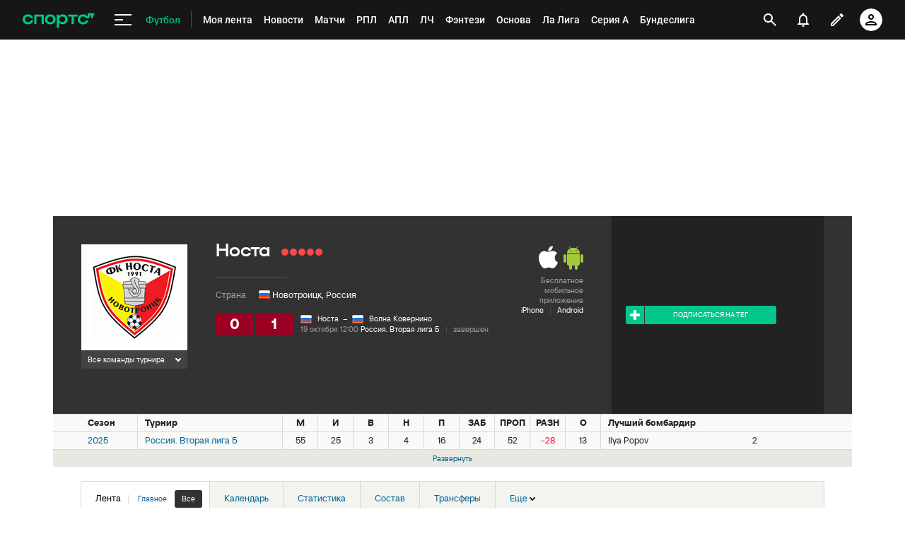

--- FILE ---
content_type: text/html; charset=UTF-8
request_url: https://www.sports.ru/stat/gadget/41.html?sport_id=208&is_full=0&exact=1&season_id=undefined
body_size: 2883
content:
<script type="text/javascript">
	    	        	    	</script>
<div class="statistic-block">
<h3 class="titleH3 bordered mB10">Статистика</h3>
<div>
<div class="gray-title corners-3px">
<i class="sign s-minus"></i>Таблица
</div>
<div class="block-content">
<!-- stat  -->
<div class="stat">
<table class="stat-table table" cellpadding="0" cellspacing="0">
<colgroup>
<col width="34">
<col width="">
<col width="34">
<col width="34">
</colgroup>
<thead>
<tr>
<td>&nbsp;</td>
<td class="name-td alLeft">Команда</td>
<td class="bR0">М</td>
<td>О</td>
</tr>
</thead>
<tbody>
<tr>
<td class="color1">1</td>
<td class="name-td alLeft" data-tag_id="3298845"><div class="hide-field"><i class="fader"></i><i class="icon-flag icon-flag_1285 flag-s flag-1285" title="Россия"></i><a class="name" href="https://www.sports.ru/football/club/fakel/" title="Факел">Факел</a></div></td>
<td class="bR0">21</td>
<td>48</td>
</tr>
<tr>
<td class="color1">2</td>
<td class="name-td alLeft" data-tag_id="1694483"><div class="hide-field"><i class="fader"></i><i class="icon-flag icon-flag_1285 flag-s flag-1285" title="Россия"></i><a class="name" href="https://www.sports.ru/football/club/ural/" title="Урал">Урал</a></div></td>
<td class="bR0">21</td>
<td>41</td>
</tr>
<tr>
<td class="color2">3</td>
<td class="name-td alLeft" data-tag_id="161095470"><div class="hide-field"><i class="fader"></i><i class="icon-flag icon-flag_1285 flag-s flag-1285" title="Россия"></i><a class="name" href="https://www.sports.ru/football/club/rodina-moscow/" title="Родина">Родина</a></div></td>
<td class="bR0">21</td>
<td>36</td>
</tr>
<tr>
<td class="color2">4</td>
<td class="name-td alLeft" data-tag_id="5665543"><div class="hide-field"><i class="fader"></i><i class="icon-flag icon-flag_1285 flag-s flag-1285" title="Россия"></i><a class="name" href="https://www.sports.ru/football/club/spartak-kostroma/" title="Спартак Кострома">Спартак Кострома</a></div></td>
<td class="bR0">21</td>
<td>34</td>
</tr>
<tr>
<td >5</td>
<td class="name-td alLeft" data-tag_id="1694475"><div class="hide-field"><i class="fader"></i><i class="icon-flag icon-flag_1285 flag-s flag-1285" title="Россия"></i><a class="name" href="https://www.sports.ru/football/club/kamaz/" title="КАМАЗ">КАМАЗ</a></div></td>
<td class="bR0">21</td>
<td>32</td>
</tr>
<tr>
<td >6</td>
<td class="name-td alLeft" data-tag_id="7371853"><div class="hide-field"><i class="fader"></i><i class="icon-flag icon-flag_1285 flag-s flag-1285" title="Россия"></i><a class="name" href="https://www.sports.ru/football/club/fc-chelyabinsk/" title="Челябинск">Челябинск</a></div></td>
<td class="bR0">21</td>
<td>32</td>
</tr>
<tr>
<td >7</td>
<td class="name-td alLeft" data-tag_id="3060509"><div class="hide-field"><i class="fader"></i><i class="icon-flag icon-flag_1285 flag-s flag-1285" title="Россия"></i><a class="name" href="https://www.sports.ru/football/club/rotor/" title="Ротор">Ротор</a></div></td>
<td class="bR0">21</td>
<td>30</td>
</tr>
<tr>
<td >8</td>
<td class="name-td alLeft" data-tag_id="1694485"><div class="hide-field"><i class="fader"></i><i class="icon-flag icon-flag_1285 flag-s flag-1285" title="Россия"></i><a class="name" href="https://www.sports.ru/football/club/ska-energiya/" title="СКА Хабаровск">СКА Хабаровск</a></div></td>
<td class="bR0">21</td>
<td>29</td>
</tr>
<tr>
<td >9</td>
<td class="name-td alLeft" data-tag_id="6140232"><div class="hide-field"><i class="fader"></i><i class="icon-flag icon-flag_1285 flag-s flag-1285" title="Россия"></i><a class="name" href="https://www.sports.ru/football/club/fc-neftekhimik/" title="Нефтехимик">Нефтехимик</a></div></td>
<td class="bR0">21</td>
<td>28</td>
</tr>
<tr>
<td >10</td>
<td class="name-td alLeft" data-tag_id="3058467"><div class="hide-field"><i class="fader"></i><i class="icon-flag icon-flag_1285 flag-s flag-1285" title="Россия"></i><a class="name" href="https://www.sports.ru/football/club/arsenal-tula/" title="Арсенал Тула">Арсенал Тула</a></div></td>
<td class="bR0">21</td>
<td>28</td>
</tr>
<tr>
<td >11</td>
<td class="name-td alLeft" data-tag_id="1694473"><div class="hide-field"><i class="fader"></i><i class="icon-flag icon-flag_1285 flag-s flag-1285" title="Россия"></i><a class="name" href="https://www.sports.ru/football/club/shinnik/" title="Шинник">Шинник</a></div></td>
<td class="bR0">21</td>
<td>26</td>
</tr>
<tr>
<td >12</td>
<td class="name-td alLeft" data-tag_id="3338798"><div class="hide-field"><i class="fader"></i><i class="icon-flag icon-flag_1285 flag-s flag-1285" title="Россия"></i><a class="name" href="https://www.sports.ru/football/club/chernomorets/" title="Черноморец">Черноморец</a></div></td>
<td class="bR0">21</td>
<td>24</td>
</tr>
<tr>
<td >13</td>
<td class="name-td alLeft" data-tag_id="2808287"><div class="hide-field"><i class="fader"></i><i class="icon-flag icon-flag_1285 flag-s flag-1285" title="Россия"></i><a class="name" href="https://www.sports.ru/football/club/yenisey/" title="Енисей">Енисей</a></div></td>
<td class="bR0">21</td>
<td>23</td>
</tr>
<tr>
<td >14</td>
<td class="name-td alLeft" data-tag_id="3601808"><div class="hide-field"><i class="fader"></i><i class="icon-flag icon-flag_1285 flag-s flag-1285" title="Россия"></i><a class="name" href="https://www.sports.ru/football/club/volga-ulyanovsk/" title="Волга Ульяновск">Волга Ульяновск</a></div></td>
<td class="bR0">21</td>
<td>22</td>
</tr>
<tr>
<td >15</td>
<td class="name-td alLeft" data-tag_id="1685232"><div class="hide-field"><i class="fader"></i><i class="icon-flag icon-flag_1285 flag-s flag-1285" title="Россия"></i><a class="name" href="https://www.sports.ru/football/club/torpedo-moscow/" title="Торпедо">Торпедо</a></div></td>
<td class="bR0">21</td>
<td>21</td>
</tr>
<tr>
<td class="color4">16</td>
<td class="name-td alLeft" data-tag_id="7340736"><div class="hide-field"><i class="fader"></i><i class="icon-flag icon-flag_1285 flag-s flag-1285" title="Россия"></i><a class="name" href="https://www.sports.ru/football/club/ufa/" title="Уфа">Уфа</a></div></td>
<td class="bR0">21</td>
<td>20</td>
</tr>
<tr>
<td class="color4">17</td>
<td class="name-td alLeft" data-tag_id="3298842"><div class="hide-field"><i class="fader"></i><i class="icon-flag icon-flag_1285 flag-s flag-1285" title="Россия"></i><a class="name" href="https://www.sports.ru/football/club/sokol/" title="Сокол">Сокол</a></div></td>
<td class="bR0">21</td>
<td>16</td>
</tr>
<tr>
<td class="color4">18</td>
<td class="name-td alLeft" data-tag_id="161048908"><div class="hide-field"><i class="fader"></i><i class="icon-flag icon-flag_1285 flag-s flag-1285" title="Россия"></i><a class="name" href="https://www.sports.ru/football/club/chayka-peschanokopskoe/" title="Чайка">Чайка</a></div></td>
<td class="bR0">21</td>
<td>12</td>
</tr>
</tbody>
</table>
<div class="more"><a href="https://www.sports.ru/football/tournament/1liga/table/"><span>Полная таблица</span> <i class="arr-blk"></i></a></div>
</div>
<!--  stat -->
<!-- stat  -->
<script type="text/javascript">
</script>
<div class="tabs-container js-active" data-control="Common.Tabs">
<div class="tabs mB10"><a href="#" class="tab active" id="bomblink">Бомбардиры</a><a href="#" class="tab" id="asstlink">Ассистенты</a><a href="#" class="tab" id="viollink">ЖК</a>
</div>
<div>
<ul>
<li class="panel active-panel">
<div class="stat">
<table class="stat-table table" cellpadding="0" cellspacing="0">
<colgroup>
<col width="">
<col width="34">
</colgroup>
<thead>
<tr>
<td class="name-td alLeft">Игрок</td>
<td>Г</td>
</tr>
</thead>
<tbody>
<tr>
<td class="name-td alLeft">
<i class="icon-flag icon-flag_1285 flag-s flag-1285" title="Россия"></i>
<div class="name">
<a href="https://www.sports.ru/football/person/david-hubaev/" title="Давид Хубаев">Давид Хубаев</a>
<span class="descr">КАМАЗ</span>
</div>
</td>
<td>2</td>
</tr>
<tr>
<td class="name-td alLeft">
<i class="icon-flag icon-flag_1285 flag-s flag-1285" title="Россия"></i>
<div class="name">
<a href="https://www.sports.ru/football/person/daniil-kornyushin/" title="Даниил Корнюшин">Даниил Корнюшин</a>
<span class="descr">Шинник</span>
</div>
</td>
<td>2</td>
</tr>
<tr>
<td class="name-td alLeft">
<i class="icon-flag icon-flag_1285 flag-s flag-1285" title="Россия"></i>
<div class="name">
<a href="https://www.sports.ru/tags/161148389/" title="Никита Бозов">Никита Бозов</a>
<span class="descr">Шинник</span>
</div>
</td>
<td>1</td>
</tr>
<tr>
<td class="name-td alLeft">
<i class="icon-flag icon-flag_1285 flag-s flag-1285" title="Россия"></i>
<div class="name">
<a href="https://www.sports.ru/football/person/timofey-kalistratov/" title="Тимофей Калистратов">Тимофей Калистратов</a>
<span class="descr">КАМАЗ</span>
</div>
</td>
<td>1</td>
</tr>
<tr>
<td class="name-td alLeft">
<i class="icon-flag icon-flag_1285 flag-s flag-1285" title="Россия"></i>
<div class="name">
<a href="https://www.sports.ru/football/person/ruslan-kul/" title="Руслан Куль">Руслан Куль</a>
<span class="descr">Шинник</span>
</div>
</td>
<td>1</td>
</tr>
</tbody>
</table>
<div class="more"><a href="https://www.sports.ru/football/tournament/1liga/bombardiers/"><span>Полная статистика</span> <i class="arr-blk"></i></a></div>
</div>
</li>
<li class="panel">
<div class="stat">
<table class="stat-table table" cellpadding="0" cellspacing="0">
<colgroup>
<col width="">
<col width="34">
</colgroup>
<thead>
<tr>
<td class="name-td alLeft">Игрок</td>
<td>П</td>
</tr>
</thead>
<tbody>
<tr>
<td class="name-td alLeft">
<i class="icon-flag icon-flag_1285 flag-s flag-1285" title="Россия"></i>&nbsp;<i class="icon-flag icon-flag_1315 flag-s flag-1315" title="Азербайджан"></i>
<div class="name">
<a href="https://www.sports.ru/football/person/david-karaev/" title="Давид Караев">Давид Караев</a>
<span class="descr">КАМАЗ</span>
</div>
</td>
<td>2</td>
</tr>
<tr>
<td class="name-td alLeft">
<i class="icon-flag icon-flag_1285 flag-s flag-1285" title="Россия"></i>
<div class="name">
<a href="https://www.sports.ru/football/person/ruslan-ayukin/" title="Руслан Аюкин">Руслан Аюкин</a>
<span class="descr">КАМАЗ</span>
</div>
</td>
<td>1</td>
</tr>
<tr>
<td class="name-td alLeft">
<i class="icon-flag icon-flag_1285 flag-s flag-1285" title="Россия"></i>
<div class="name">
<a href="https://www.sports.ru/football/person/ravil-netfullin/" title="Равиль Нетфуллин">Равиль Нетфуллин</a>
<span class="descr">Факел</span>
</div>
</td>
<td>1</td>
</tr>
<tr>
<td class="name-td alLeft">
<i class="icon-flag icon-flag_1285 flag-s flag-1285" title="Россия"></i>
<div class="name">
<a href="https://www.sports.ru/football/person/yan-gudkov/" title="Ян Гудков">Ян Гудков</a>
<span class="descr">Челябинск</span>
</div>
</td>
<td>1</td>
</tr>
<tr>
<td class="name-td alLeft">
<i class="icon-flag icon-flag_1285 flag-s flag-1285" title="Россия"></i>
<div class="name">
<a href="https://www.sports.ru/tags/161161236/" title="Булат Гатин">Булат Гатин</a>
<span class="descr">Челябинск</span>
</div>
</td>
<td>1</td>
</tr>
</tbody>
</table>
<div class="more"><a href="https://www.sports.ru/football/tournament/1liga/bombardiers/?s=goal_passes"><span>Полная статистика</span> <i class="arr-blk"></i></a></div>
</div>
</li>
<li class="panel">
<div class="stat">
<table class="stat-table table" cellpadding="0" cellspacing="0">
<colgroup>
<col width="">
<col width="34">
</colgroup>
<thead>
<tr>
<td class="name-td alLeft">Игрок</td>
<td>ЖК</td>
</tr>
</thead>
<tbody>
<tr>
<td class="name-td alLeft">									
<i class="icon-flag icon-flag_1285 flag-s flag-1285" title="Россия"></i>
<div class="name">
<a href="https://www.sports.ru/football/person/timur-kraykov/" title="Тимур Крайков">Тимур Крайков</a>
<span class="descr">Сокол</span>
</div>
</td>
<td>2</td>
</tr>
<tr>
<td class="name-td alLeft">									
<i class="icon-flag icon-flag_1285 flag-s flag-1285" title="Россия"></i>
<div class="name">
<a href="https://www.sports.ru/football/person/vladimir-shaykhutdinov/" title="Владимир Шайхутдинов">Владимир Шайхутдинов</a>
<span class="descr">Волга Ульяновск</span>
</div>
</td>
<td>1</td>
</tr>
<tr>
<td class="name-td alLeft">									
<i class="icon-flag icon-flag_1285 flag-s flag-1285" title="Россия"></i>
<div class="name">
<a href="https://www.sports.ru/football/person/mikhail-shtepa/" title="Михаил Штепа">Михаил Штепа</a>
<span class="descr">Черноморец</span>
</div>
</td>
<td>2</td>
</tr>
<tr>
<td class="name-td alLeft">									
<i class="icon-flag icon-flag_1285 flag-s flag-1285" title="Россия"></i>
<div class="name">
<a href="https://www.sports.ru/football/person/artur-anisimov/" title="Артур Анисимов">Артур Анисимов</a>
<span class="descr">КАМАЗ</span>
</div>
</td>
<td>2</td>
</tr>
<tr>
<td class="name-td alLeft">									
<i class="icon-flag icon-flag_1285 flag-s flag-1285" title="Россия"></i>
<div class="name">
<a href="https://www.sports.ru/football/person/rail-abdullin/" title="Раиль Абдуллин">Раиль Абдуллин</a>
<span class="descr">Челябинск</span>
</div>
</td>
<td>1</td>
</tr>
</tbody>
</table>
<div class="more"><a href="https://www.sports.ru/football/tournament/1liga/fouls/?s=yellow_cards"><span>Полная статистика</span> <i class="arr-blk"></i></a></div>
</div>
</li>
</ul>
</div>
<div class="clear">&nbsp;</div>
</div></div>
</div>
<div>
<div class="gray-title corners-3px">
<i class="sign s-plus"></i>Результаты</div>
<div class="block-content" style="display:none;">
<!-- stat  -->
<div class="stat" style="margin-bottom:5px;">
<table class="stat-table results" cellpadding="0" cellspacing="0">
<tbody>
<tr>
<td colspan="3">понедельник <b>24 ноября 2025</b></td>
</tr>
<tr>
<td class="owner-td"><div class="rel"><i class="fader"></i><i class="icon-flag icon-flag_1285 flag-s flag-1285" title="Россия"></i><a class="player" href="https://www.sports.ru/football/club/rotor/" title="Ротор">Ротор</a></div></td><td class="score-td"><a class="score" href="/football/match/fc-chelyabinsk-vs-rotor/#online"><!‐‐noindex‐‐><b>0 : 2</b><!‐‐/noindex‐‐></a></td><td class="guests-td"><div class="rel"><i class="fader"></i><i class="icon-flag icon-flag_1285 flag-s flag-1285" title="Россия"></i><a class="player" href="https://www.sports.ru/football/club/fc-chelyabinsk/" title="Челябинск">Челябинск</a></div></td>
</tr>
<tr>
<td colspan="3">пятница <b>28 ноября 2025</b></td>
</tr>
<tr>
<td class="owner-td"><div class="rel"><i class="fader"></i><i class="icon-flag icon-flag_1285 flag-s flag-1285" title="Россия"></i><a class="player" href="https://www.sports.ru/football/club/chernomorets/" title="Черноморец">Черноморец</a></div></td><td class="score-td"><a class="score" href="/football/match/chernomorets-vs-shinnik/#online"><!‐‐noindex‐‐><b>2 : 1</b><!‐‐/noindex‐‐></a></td><td class="guests-td"><div class="rel"><i class="fader"></i><i class="icon-flag icon-flag_1285 flag-s flag-1285" title="Россия"></i><a class="player" href="https://www.sports.ru/football/club/shinnik/" title="Шинник">Шинник</a></div></td>
</tr>
<tr>
<td colspan="3">суббота <b>29 ноября 2025</b></td>
</tr>
<tr>
<td class="owner-td"><div class="rel"><i class="fader"></i><i class="icon-flag icon-flag_1285 flag-s flag-1285" title="Россия"></i><a class="player" href="https://www.sports.ru/football/club/sokol/" title="Сокол">Сокол</a></div></td><td class="score-td"><a class="score" href="/football/match/ska-energiya-vs-sokol/#online"><!‐‐noindex‐‐><b>0 : 2</b><!‐‐/noindex‐‐></a></td><td class="guests-td"><div class="rel"><i class="fader"></i><i class="icon-flag icon-flag_1285 flag-s flag-1285" title="Россия"></i><a class="player" href="https://www.sports.ru/football/club/ska-energiya/" title="СКА Хабаровск">СКА Хабаровск</a></div></td>
</tr>
<tr>
<td class="owner-td"><div class="rel"><i class="fader"></i><i class="icon-flag icon-flag_1285 flag-s flag-1285" title="Россия"></i><a class="player" href="https://www.sports.ru/football/club/chayka-peschanokopskoe/" title="Чайка">Чайка</a></div></td><td class="score-td"><a class="score" href="/football/match/chayka-peschanokopskoe-vs-ufa/#online"><!‐‐noindex‐‐><b>1 : 1</b><!‐‐/noindex‐‐></a></td><td class="guests-td"><div class="rel"><i class="fader"></i><i class="icon-flag icon-flag_1285 flag-s flag-1285" title="Россия"></i><a class="player" href="https://www.sports.ru/football/club/ufa/" title="Уфа">Уфа</a></div></td>
</tr>
<tr>
<td class="owner-td"><div class="rel"><i class="fader"></i><i class="icon-flag icon-flag_1285 flag-s flag-1285" title="Россия"></i><a class="player" href="https://www.sports.ru/football/club/volga-ulyanovsk/" title="Волга Ульяновск">Волга Ульяновск</a></div></td><td class="score-td"><a class="score" href="/football/match/ural-vs-volga-ulyanovsk/#online"><!‐‐noindex‐‐><b>0 : 0</b><!‐‐/noindex‐‐></a></td><td class="guests-td"><div class="rel"><i class="fader"></i><i class="icon-flag icon-flag_1285 flag-s flag-1285" title="Россия"></i><a class="player" href="https://www.sports.ru/football/club/ural/" title="Урал">Урал</a></div></td>
</tr>
<tr>
<td colspan="3">воскресенье <b>30 ноября 2025</b></td>
</tr>
<tr>
<td class="owner-td"><div class="rel"><i class="fader"></i><i class="icon-flag icon-flag_1285 flag-s flag-1285" title="Россия"></i><a class="player" href="https://www.sports.ru/football/club/yenisey/" title="Енисей">Енисей</a></div></td><td class="score-td"><a class="score" href="https://www.sports.ru/football/match/1908402/#online"><!‐‐noindex‐‐><b>0 : 0</b><!‐‐/noindex‐‐></a></td><td class="guests-td"><div class="rel"><i class="fader"></i><i class="icon-flag icon-flag_1285 flag-s flag-1285" title="Россия"></i><a class="player" href="https://www.sports.ru/football/club/rotor/" title="Ротор">Ротор</a></div></td>
</tr>
<tr>
<td class="owner-td"><div class="rel"><i class="fader"></i><i class="icon-flag icon-flag_1285 flag-s flag-1285" title="Россия"></i><a class="player" href="https://www.sports.ru/football/club/arsenal-tula/" title="Арсенал Тула">Арсенал Тула</a></div></td><td class="score-td"><a class="score" href="/football/match/arsenal-tula-vs-fc-neftekhimik/#online"><!‐‐noindex‐‐><b>0 : 0</b><!‐‐/noindex‐‐></a></td><td class="guests-td"><div class="rel"><i class="fader"></i><i class="icon-flag icon-flag_1285 flag-s flag-1285" title="Россия"></i><a class="player" href="https://www.sports.ru/football/club/fc-neftekhimik/" title="Нефтехимик">Нефтехимик</a></div></td>
</tr>
<tr>
<td class="owner-td"><div class="rel"><i class="fader"></i><i class="icon-flag icon-flag_1285 flag-s flag-1285" title="Россия"></i><a class="player" href="https://www.sports.ru/football/club/spartak-kostroma/" title="Спартак Кострома">Спартак Кострома</a></div></td><td class="score-td"><a class="score" href="/football/match/spartak-kostroma-vs-torpedo-moscow/#online"><!‐‐noindex‐‐><b>0 : 1</b><!‐‐/noindex‐‐></a></td><td class="guests-td"><div class="rel"><i class="fader"></i><i class="icon-flag icon-flag_1285 flag-s flag-1285" title="Россия"></i><a class="player" href="https://www.sports.ru/football/club/torpedo-moscow/" title="Торпедо">Торпедо</a></div></td>
</tr>
<tr>
<td class="owner-td"><div class="rel"><i class="fader"></i><i class="icon-flag icon-flag_1285 flag-s flag-1285" title="Россия"></i><a class="player" href="https://www.sports.ru/football/club/fakel/" title="Факел">Факел</a></div></td><td class="score-td"><a class="score" href="/football/match/fakel-vs-fc-chelyabinsk/#online"><!‐‐noindex‐‐><b>2 : 0</b><!‐‐/noindex‐‐></a></td><td class="guests-td"><div class="rel"><i class="fader"></i><i class="icon-flag icon-flag_1285 flag-s flag-1285" title="Россия"></i><a class="player" href="https://www.sports.ru/football/club/fc-chelyabinsk/" title="Челябинск">Челябинск</a></div></td>
</tr>
<tr>
<td colspan="3">понедельник <b>1 декабря 2025</b></td>
</tr>
<tr>
<td class="owner-td"><div class="rel"><i class="fader"></i><i class="icon-flag icon-flag_1285 flag-s flag-1285" title="Россия"></i><a class="player" href="https://www.sports.ru/football/club/rodina-moscow/" title="Родина">Родина</a></div></td><td class="score-td"><a class="score" href="/football/match/kamaz-vs-rodina-moscow/#online"><!‐‐noindex‐‐><b>0 : 0</b><!‐‐/noindex‐‐></a></td><td class="guests-td"><div class="rel"><i class="fader"></i><i class="icon-flag icon-flag_1285 flag-s flag-1285" title="Россия"></i><a class="player" href="https://www.sports.ru/football/club/kamaz/" title="КАМАЗ">КАМАЗ</a></div></td>
</tr>
</tbody></table>
<div class="more"><a href="https://www.sports.ru/football/tournament/1liga/calendar/"><span>Полный календарь</span> <i class="arr-blk"></i></a></div>
</div>
<!--  stat -->
</div>
</div>
</div>


--- FILE ---
content_type: text/html; charset=utf-8
request_url: https://www.google.com/recaptcha/api2/anchor?ar=1&k=6LfctWkUAAAAAA0IBo4Q7wlWetU0jcVC7v5BXbFT&co=aHR0cHM6Ly93d3cuc3BvcnRzLnJ1OjQ0Mw..&hl=en&v=PoyoqOPhxBO7pBk68S4YbpHZ&size=invisible&badge=inline&anchor-ms=20000&execute-ms=30000&cb=gskuw2w9kvxx
body_size: 49195
content:
<!DOCTYPE HTML><html dir="ltr" lang="en"><head><meta http-equiv="Content-Type" content="text/html; charset=UTF-8">
<meta http-equiv="X-UA-Compatible" content="IE=edge">
<title>reCAPTCHA</title>
<style type="text/css">
/* cyrillic-ext */
@font-face {
  font-family: 'Roboto';
  font-style: normal;
  font-weight: 400;
  font-stretch: 100%;
  src: url(//fonts.gstatic.com/s/roboto/v48/KFO7CnqEu92Fr1ME7kSn66aGLdTylUAMa3GUBHMdazTgWw.woff2) format('woff2');
  unicode-range: U+0460-052F, U+1C80-1C8A, U+20B4, U+2DE0-2DFF, U+A640-A69F, U+FE2E-FE2F;
}
/* cyrillic */
@font-face {
  font-family: 'Roboto';
  font-style: normal;
  font-weight: 400;
  font-stretch: 100%;
  src: url(//fonts.gstatic.com/s/roboto/v48/KFO7CnqEu92Fr1ME7kSn66aGLdTylUAMa3iUBHMdazTgWw.woff2) format('woff2');
  unicode-range: U+0301, U+0400-045F, U+0490-0491, U+04B0-04B1, U+2116;
}
/* greek-ext */
@font-face {
  font-family: 'Roboto';
  font-style: normal;
  font-weight: 400;
  font-stretch: 100%;
  src: url(//fonts.gstatic.com/s/roboto/v48/KFO7CnqEu92Fr1ME7kSn66aGLdTylUAMa3CUBHMdazTgWw.woff2) format('woff2');
  unicode-range: U+1F00-1FFF;
}
/* greek */
@font-face {
  font-family: 'Roboto';
  font-style: normal;
  font-weight: 400;
  font-stretch: 100%;
  src: url(//fonts.gstatic.com/s/roboto/v48/KFO7CnqEu92Fr1ME7kSn66aGLdTylUAMa3-UBHMdazTgWw.woff2) format('woff2');
  unicode-range: U+0370-0377, U+037A-037F, U+0384-038A, U+038C, U+038E-03A1, U+03A3-03FF;
}
/* math */
@font-face {
  font-family: 'Roboto';
  font-style: normal;
  font-weight: 400;
  font-stretch: 100%;
  src: url(//fonts.gstatic.com/s/roboto/v48/KFO7CnqEu92Fr1ME7kSn66aGLdTylUAMawCUBHMdazTgWw.woff2) format('woff2');
  unicode-range: U+0302-0303, U+0305, U+0307-0308, U+0310, U+0312, U+0315, U+031A, U+0326-0327, U+032C, U+032F-0330, U+0332-0333, U+0338, U+033A, U+0346, U+034D, U+0391-03A1, U+03A3-03A9, U+03B1-03C9, U+03D1, U+03D5-03D6, U+03F0-03F1, U+03F4-03F5, U+2016-2017, U+2034-2038, U+203C, U+2040, U+2043, U+2047, U+2050, U+2057, U+205F, U+2070-2071, U+2074-208E, U+2090-209C, U+20D0-20DC, U+20E1, U+20E5-20EF, U+2100-2112, U+2114-2115, U+2117-2121, U+2123-214F, U+2190, U+2192, U+2194-21AE, U+21B0-21E5, U+21F1-21F2, U+21F4-2211, U+2213-2214, U+2216-22FF, U+2308-230B, U+2310, U+2319, U+231C-2321, U+2336-237A, U+237C, U+2395, U+239B-23B7, U+23D0, U+23DC-23E1, U+2474-2475, U+25AF, U+25B3, U+25B7, U+25BD, U+25C1, U+25CA, U+25CC, U+25FB, U+266D-266F, U+27C0-27FF, U+2900-2AFF, U+2B0E-2B11, U+2B30-2B4C, U+2BFE, U+3030, U+FF5B, U+FF5D, U+1D400-1D7FF, U+1EE00-1EEFF;
}
/* symbols */
@font-face {
  font-family: 'Roboto';
  font-style: normal;
  font-weight: 400;
  font-stretch: 100%;
  src: url(//fonts.gstatic.com/s/roboto/v48/KFO7CnqEu92Fr1ME7kSn66aGLdTylUAMaxKUBHMdazTgWw.woff2) format('woff2');
  unicode-range: U+0001-000C, U+000E-001F, U+007F-009F, U+20DD-20E0, U+20E2-20E4, U+2150-218F, U+2190, U+2192, U+2194-2199, U+21AF, U+21E6-21F0, U+21F3, U+2218-2219, U+2299, U+22C4-22C6, U+2300-243F, U+2440-244A, U+2460-24FF, U+25A0-27BF, U+2800-28FF, U+2921-2922, U+2981, U+29BF, U+29EB, U+2B00-2BFF, U+4DC0-4DFF, U+FFF9-FFFB, U+10140-1018E, U+10190-1019C, U+101A0, U+101D0-101FD, U+102E0-102FB, U+10E60-10E7E, U+1D2C0-1D2D3, U+1D2E0-1D37F, U+1F000-1F0FF, U+1F100-1F1AD, U+1F1E6-1F1FF, U+1F30D-1F30F, U+1F315, U+1F31C, U+1F31E, U+1F320-1F32C, U+1F336, U+1F378, U+1F37D, U+1F382, U+1F393-1F39F, U+1F3A7-1F3A8, U+1F3AC-1F3AF, U+1F3C2, U+1F3C4-1F3C6, U+1F3CA-1F3CE, U+1F3D4-1F3E0, U+1F3ED, U+1F3F1-1F3F3, U+1F3F5-1F3F7, U+1F408, U+1F415, U+1F41F, U+1F426, U+1F43F, U+1F441-1F442, U+1F444, U+1F446-1F449, U+1F44C-1F44E, U+1F453, U+1F46A, U+1F47D, U+1F4A3, U+1F4B0, U+1F4B3, U+1F4B9, U+1F4BB, U+1F4BF, U+1F4C8-1F4CB, U+1F4D6, U+1F4DA, U+1F4DF, U+1F4E3-1F4E6, U+1F4EA-1F4ED, U+1F4F7, U+1F4F9-1F4FB, U+1F4FD-1F4FE, U+1F503, U+1F507-1F50B, U+1F50D, U+1F512-1F513, U+1F53E-1F54A, U+1F54F-1F5FA, U+1F610, U+1F650-1F67F, U+1F687, U+1F68D, U+1F691, U+1F694, U+1F698, U+1F6AD, U+1F6B2, U+1F6B9-1F6BA, U+1F6BC, U+1F6C6-1F6CF, U+1F6D3-1F6D7, U+1F6E0-1F6EA, U+1F6F0-1F6F3, U+1F6F7-1F6FC, U+1F700-1F7FF, U+1F800-1F80B, U+1F810-1F847, U+1F850-1F859, U+1F860-1F887, U+1F890-1F8AD, U+1F8B0-1F8BB, U+1F8C0-1F8C1, U+1F900-1F90B, U+1F93B, U+1F946, U+1F984, U+1F996, U+1F9E9, U+1FA00-1FA6F, U+1FA70-1FA7C, U+1FA80-1FA89, U+1FA8F-1FAC6, U+1FACE-1FADC, U+1FADF-1FAE9, U+1FAF0-1FAF8, U+1FB00-1FBFF;
}
/* vietnamese */
@font-face {
  font-family: 'Roboto';
  font-style: normal;
  font-weight: 400;
  font-stretch: 100%;
  src: url(//fonts.gstatic.com/s/roboto/v48/KFO7CnqEu92Fr1ME7kSn66aGLdTylUAMa3OUBHMdazTgWw.woff2) format('woff2');
  unicode-range: U+0102-0103, U+0110-0111, U+0128-0129, U+0168-0169, U+01A0-01A1, U+01AF-01B0, U+0300-0301, U+0303-0304, U+0308-0309, U+0323, U+0329, U+1EA0-1EF9, U+20AB;
}
/* latin-ext */
@font-face {
  font-family: 'Roboto';
  font-style: normal;
  font-weight: 400;
  font-stretch: 100%;
  src: url(//fonts.gstatic.com/s/roboto/v48/KFO7CnqEu92Fr1ME7kSn66aGLdTylUAMa3KUBHMdazTgWw.woff2) format('woff2');
  unicode-range: U+0100-02BA, U+02BD-02C5, U+02C7-02CC, U+02CE-02D7, U+02DD-02FF, U+0304, U+0308, U+0329, U+1D00-1DBF, U+1E00-1E9F, U+1EF2-1EFF, U+2020, U+20A0-20AB, U+20AD-20C0, U+2113, U+2C60-2C7F, U+A720-A7FF;
}
/* latin */
@font-face {
  font-family: 'Roboto';
  font-style: normal;
  font-weight: 400;
  font-stretch: 100%;
  src: url(//fonts.gstatic.com/s/roboto/v48/KFO7CnqEu92Fr1ME7kSn66aGLdTylUAMa3yUBHMdazQ.woff2) format('woff2');
  unicode-range: U+0000-00FF, U+0131, U+0152-0153, U+02BB-02BC, U+02C6, U+02DA, U+02DC, U+0304, U+0308, U+0329, U+2000-206F, U+20AC, U+2122, U+2191, U+2193, U+2212, U+2215, U+FEFF, U+FFFD;
}
/* cyrillic-ext */
@font-face {
  font-family: 'Roboto';
  font-style: normal;
  font-weight: 500;
  font-stretch: 100%;
  src: url(//fonts.gstatic.com/s/roboto/v48/KFO7CnqEu92Fr1ME7kSn66aGLdTylUAMa3GUBHMdazTgWw.woff2) format('woff2');
  unicode-range: U+0460-052F, U+1C80-1C8A, U+20B4, U+2DE0-2DFF, U+A640-A69F, U+FE2E-FE2F;
}
/* cyrillic */
@font-face {
  font-family: 'Roboto';
  font-style: normal;
  font-weight: 500;
  font-stretch: 100%;
  src: url(//fonts.gstatic.com/s/roboto/v48/KFO7CnqEu92Fr1ME7kSn66aGLdTylUAMa3iUBHMdazTgWw.woff2) format('woff2');
  unicode-range: U+0301, U+0400-045F, U+0490-0491, U+04B0-04B1, U+2116;
}
/* greek-ext */
@font-face {
  font-family: 'Roboto';
  font-style: normal;
  font-weight: 500;
  font-stretch: 100%;
  src: url(//fonts.gstatic.com/s/roboto/v48/KFO7CnqEu92Fr1ME7kSn66aGLdTylUAMa3CUBHMdazTgWw.woff2) format('woff2');
  unicode-range: U+1F00-1FFF;
}
/* greek */
@font-face {
  font-family: 'Roboto';
  font-style: normal;
  font-weight: 500;
  font-stretch: 100%;
  src: url(//fonts.gstatic.com/s/roboto/v48/KFO7CnqEu92Fr1ME7kSn66aGLdTylUAMa3-UBHMdazTgWw.woff2) format('woff2');
  unicode-range: U+0370-0377, U+037A-037F, U+0384-038A, U+038C, U+038E-03A1, U+03A3-03FF;
}
/* math */
@font-face {
  font-family: 'Roboto';
  font-style: normal;
  font-weight: 500;
  font-stretch: 100%;
  src: url(//fonts.gstatic.com/s/roboto/v48/KFO7CnqEu92Fr1ME7kSn66aGLdTylUAMawCUBHMdazTgWw.woff2) format('woff2');
  unicode-range: U+0302-0303, U+0305, U+0307-0308, U+0310, U+0312, U+0315, U+031A, U+0326-0327, U+032C, U+032F-0330, U+0332-0333, U+0338, U+033A, U+0346, U+034D, U+0391-03A1, U+03A3-03A9, U+03B1-03C9, U+03D1, U+03D5-03D6, U+03F0-03F1, U+03F4-03F5, U+2016-2017, U+2034-2038, U+203C, U+2040, U+2043, U+2047, U+2050, U+2057, U+205F, U+2070-2071, U+2074-208E, U+2090-209C, U+20D0-20DC, U+20E1, U+20E5-20EF, U+2100-2112, U+2114-2115, U+2117-2121, U+2123-214F, U+2190, U+2192, U+2194-21AE, U+21B0-21E5, U+21F1-21F2, U+21F4-2211, U+2213-2214, U+2216-22FF, U+2308-230B, U+2310, U+2319, U+231C-2321, U+2336-237A, U+237C, U+2395, U+239B-23B7, U+23D0, U+23DC-23E1, U+2474-2475, U+25AF, U+25B3, U+25B7, U+25BD, U+25C1, U+25CA, U+25CC, U+25FB, U+266D-266F, U+27C0-27FF, U+2900-2AFF, U+2B0E-2B11, U+2B30-2B4C, U+2BFE, U+3030, U+FF5B, U+FF5D, U+1D400-1D7FF, U+1EE00-1EEFF;
}
/* symbols */
@font-face {
  font-family: 'Roboto';
  font-style: normal;
  font-weight: 500;
  font-stretch: 100%;
  src: url(//fonts.gstatic.com/s/roboto/v48/KFO7CnqEu92Fr1ME7kSn66aGLdTylUAMaxKUBHMdazTgWw.woff2) format('woff2');
  unicode-range: U+0001-000C, U+000E-001F, U+007F-009F, U+20DD-20E0, U+20E2-20E4, U+2150-218F, U+2190, U+2192, U+2194-2199, U+21AF, U+21E6-21F0, U+21F3, U+2218-2219, U+2299, U+22C4-22C6, U+2300-243F, U+2440-244A, U+2460-24FF, U+25A0-27BF, U+2800-28FF, U+2921-2922, U+2981, U+29BF, U+29EB, U+2B00-2BFF, U+4DC0-4DFF, U+FFF9-FFFB, U+10140-1018E, U+10190-1019C, U+101A0, U+101D0-101FD, U+102E0-102FB, U+10E60-10E7E, U+1D2C0-1D2D3, U+1D2E0-1D37F, U+1F000-1F0FF, U+1F100-1F1AD, U+1F1E6-1F1FF, U+1F30D-1F30F, U+1F315, U+1F31C, U+1F31E, U+1F320-1F32C, U+1F336, U+1F378, U+1F37D, U+1F382, U+1F393-1F39F, U+1F3A7-1F3A8, U+1F3AC-1F3AF, U+1F3C2, U+1F3C4-1F3C6, U+1F3CA-1F3CE, U+1F3D4-1F3E0, U+1F3ED, U+1F3F1-1F3F3, U+1F3F5-1F3F7, U+1F408, U+1F415, U+1F41F, U+1F426, U+1F43F, U+1F441-1F442, U+1F444, U+1F446-1F449, U+1F44C-1F44E, U+1F453, U+1F46A, U+1F47D, U+1F4A3, U+1F4B0, U+1F4B3, U+1F4B9, U+1F4BB, U+1F4BF, U+1F4C8-1F4CB, U+1F4D6, U+1F4DA, U+1F4DF, U+1F4E3-1F4E6, U+1F4EA-1F4ED, U+1F4F7, U+1F4F9-1F4FB, U+1F4FD-1F4FE, U+1F503, U+1F507-1F50B, U+1F50D, U+1F512-1F513, U+1F53E-1F54A, U+1F54F-1F5FA, U+1F610, U+1F650-1F67F, U+1F687, U+1F68D, U+1F691, U+1F694, U+1F698, U+1F6AD, U+1F6B2, U+1F6B9-1F6BA, U+1F6BC, U+1F6C6-1F6CF, U+1F6D3-1F6D7, U+1F6E0-1F6EA, U+1F6F0-1F6F3, U+1F6F7-1F6FC, U+1F700-1F7FF, U+1F800-1F80B, U+1F810-1F847, U+1F850-1F859, U+1F860-1F887, U+1F890-1F8AD, U+1F8B0-1F8BB, U+1F8C0-1F8C1, U+1F900-1F90B, U+1F93B, U+1F946, U+1F984, U+1F996, U+1F9E9, U+1FA00-1FA6F, U+1FA70-1FA7C, U+1FA80-1FA89, U+1FA8F-1FAC6, U+1FACE-1FADC, U+1FADF-1FAE9, U+1FAF0-1FAF8, U+1FB00-1FBFF;
}
/* vietnamese */
@font-face {
  font-family: 'Roboto';
  font-style: normal;
  font-weight: 500;
  font-stretch: 100%;
  src: url(//fonts.gstatic.com/s/roboto/v48/KFO7CnqEu92Fr1ME7kSn66aGLdTylUAMa3OUBHMdazTgWw.woff2) format('woff2');
  unicode-range: U+0102-0103, U+0110-0111, U+0128-0129, U+0168-0169, U+01A0-01A1, U+01AF-01B0, U+0300-0301, U+0303-0304, U+0308-0309, U+0323, U+0329, U+1EA0-1EF9, U+20AB;
}
/* latin-ext */
@font-face {
  font-family: 'Roboto';
  font-style: normal;
  font-weight: 500;
  font-stretch: 100%;
  src: url(//fonts.gstatic.com/s/roboto/v48/KFO7CnqEu92Fr1ME7kSn66aGLdTylUAMa3KUBHMdazTgWw.woff2) format('woff2');
  unicode-range: U+0100-02BA, U+02BD-02C5, U+02C7-02CC, U+02CE-02D7, U+02DD-02FF, U+0304, U+0308, U+0329, U+1D00-1DBF, U+1E00-1E9F, U+1EF2-1EFF, U+2020, U+20A0-20AB, U+20AD-20C0, U+2113, U+2C60-2C7F, U+A720-A7FF;
}
/* latin */
@font-face {
  font-family: 'Roboto';
  font-style: normal;
  font-weight: 500;
  font-stretch: 100%;
  src: url(//fonts.gstatic.com/s/roboto/v48/KFO7CnqEu92Fr1ME7kSn66aGLdTylUAMa3yUBHMdazQ.woff2) format('woff2');
  unicode-range: U+0000-00FF, U+0131, U+0152-0153, U+02BB-02BC, U+02C6, U+02DA, U+02DC, U+0304, U+0308, U+0329, U+2000-206F, U+20AC, U+2122, U+2191, U+2193, U+2212, U+2215, U+FEFF, U+FFFD;
}
/* cyrillic-ext */
@font-face {
  font-family: 'Roboto';
  font-style: normal;
  font-weight: 900;
  font-stretch: 100%;
  src: url(//fonts.gstatic.com/s/roboto/v48/KFO7CnqEu92Fr1ME7kSn66aGLdTylUAMa3GUBHMdazTgWw.woff2) format('woff2');
  unicode-range: U+0460-052F, U+1C80-1C8A, U+20B4, U+2DE0-2DFF, U+A640-A69F, U+FE2E-FE2F;
}
/* cyrillic */
@font-face {
  font-family: 'Roboto';
  font-style: normal;
  font-weight: 900;
  font-stretch: 100%;
  src: url(//fonts.gstatic.com/s/roboto/v48/KFO7CnqEu92Fr1ME7kSn66aGLdTylUAMa3iUBHMdazTgWw.woff2) format('woff2');
  unicode-range: U+0301, U+0400-045F, U+0490-0491, U+04B0-04B1, U+2116;
}
/* greek-ext */
@font-face {
  font-family: 'Roboto';
  font-style: normal;
  font-weight: 900;
  font-stretch: 100%;
  src: url(//fonts.gstatic.com/s/roboto/v48/KFO7CnqEu92Fr1ME7kSn66aGLdTylUAMa3CUBHMdazTgWw.woff2) format('woff2');
  unicode-range: U+1F00-1FFF;
}
/* greek */
@font-face {
  font-family: 'Roboto';
  font-style: normal;
  font-weight: 900;
  font-stretch: 100%;
  src: url(//fonts.gstatic.com/s/roboto/v48/KFO7CnqEu92Fr1ME7kSn66aGLdTylUAMa3-UBHMdazTgWw.woff2) format('woff2');
  unicode-range: U+0370-0377, U+037A-037F, U+0384-038A, U+038C, U+038E-03A1, U+03A3-03FF;
}
/* math */
@font-face {
  font-family: 'Roboto';
  font-style: normal;
  font-weight: 900;
  font-stretch: 100%;
  src: url(//fonts.gstatic.com/s/roboto/v48/KFO7CnqEu92Fr1ME7kSn66aGLdTylUAMawCUBHMdazTgWw.woff2) format('woff2');
  unicode-range: U+0302-0303, U+0305, U+0307-0308, U+0310, U+0312, U+0315, U+031A, U+0326-0327, U+032C, U+032F-0330, U+0332-0333, U+0338, U+033A, U+0346, U+034D, U+0391-03A1, U+03A3-03A9, U+03B1-03C9, U+03D1, U+03D5-03D6, U+03F0-03F1, U+03F4-03F5, U+2016-2017, U+2034-2038, U+203C, U+2040, U+2043, U+2047, U+2050, U+2057, U+205F, U+2070-2071, U+2074-208E, U+2090-209C, U+20D0-20DC, U+20E1, U+20E5-20EF, U+2100-2112, U+2114-2115, U+2117-2121, U+2123-214F, U+2190, U+2192, U+2194-21AE, U+21B0-21E5, U+21F1-21F2, U+21F4-2211, U+2213-2214, U+2216-22FF, U+2308-230B, U+2310, U+2319, U+231C-2321, U+2336-237A, U+237C, U+2395, U+239B-23B7, U+23D0, U+23DC-23E1, U+2474-2475, U+25AF, U+25B3, U+25B7, U+25BD, U+25C1, U+25CA, U+25CC, U+25FB, U+266D-266F, U+27C0-27FF, U+2900-2AFF, U+2B0E-2B11, U+2B30-2B4C, U+2BFE, U+3030, U+FF5B, U+FF5D, U+1D400-1D7FF, U+1EE00-1EEFF;
}
/* symbols */
@font-face {
  font-family: 'Roboto';
  font-style: normal;
  font-weight: 900;
  font-stretch: 100%;
  src: url(//fonts.gstatic.com/s/roboto/v48/KFO7CnqEu92Fr1ME7kSn66aGLdTylUAMaxKUBHMdazTgWw.woff2) format('woff2');
  unicode-range: U+0001-000C, U+000E-001F, U+007F-009F, U+20DD-20E0, U+20E2-20E4, U+2150-218F, U+2190, U+2192, U+2194-2199, U+21AF, U+21E6-21F0, U+21F3, U+2218-2219, U+2299, U+22C4-22C6, U+2300-243F, U+2440-244A, U+2460-24FF, U+25A0-27BF, U+2800-28FF, U+2921-2922, U+2981, U+29BF, U+29EB, U+2B00-2BFF, U+4DC0-4DFF, U+FFF9-FFFB, U+10140-1018E, U+10190-1019C, U+101A0, U+101D0-101FD, U+102E0-102FB, U+10E60-10E7E, U+1D2C0-1D2D3, U+1D2E0-1D37F, U+1F000-1F0FF, U+1F100-1F1AD, U+1F1E6-1F1FF, U+1F30D-1F30F, U+1F315, U+1F31C, U+1F31E, U+1F320-1F32C, U+1F336, U+1F378, U+1F37D, U+1F382, U+1F393-1F39F, U+1F3A7-1F3A8, U+1F3AC-1F3AF, U+1F3C2, U+1F3C4-1F3C6, U+1F3CA-1F3CE, U+1F3D4-1F3E0, U+1F3ED, U+1F3F1-1F3F3, U+1F3F5-1F3F7, U+1F408, U+1F415, U+1F41F, U+1F426, U+1F43F, U+1F441-1F442, U+1F444, U+1F446-1F449, U+1F44C-1F44E, U+1F453, U+1F46A, U+1F47D, U+1F4A3, U+1F4B0, U+1F4B3, U+1F4B9, U+1F4BB, U+1F4BF, U+1F4C8-1F4CB, U+1F4D6, U+1F4DA, U+1F4DF, U+1F4E3-1F4E6, U+1F4EA-1F4ED, U+1F4F7, U+1F4F9-1F4FB, U+1F4FD-1F4FE, U+1F503, U+1F507-1F50B, U+1F50D, U+1F512-1F513, U+1F53E-1F54A, U+1F54F-1F5FA, U+1F610, U+1F650-1F67F, U+1F687, U+1F68D, U+1F691, U+1F694, U+1F698, U+1F6AD, U+1F6B2, U+1F6B9-1F6BA, U+1F6BC, U+1F6C6-1F6CF, U+1F6D3-1F6D7, U+1F6E0-1F6EA, U+1F6F0-1F6F3, U+1F6F7-1F6FC, U+1F700-1F7FF, U+1F800-1F80B, U+1F810-1F847, U+1F850-1F859, U+1F860-1F887, U+1F890-1F8AD, U+1F8B0-1F8BB, U+1F8C0-1F8C1, U+1F900-1F90B, U+1F93B, U+1F946, U+1F984, U+1F996, U+1F9E9, U+1FA00-1FA6F, U+1FA70-1FA7C, U+1FA80-1FA89, U+1FA8F-1FAC6, U+1FACE-1FADC, U+1FADF-1FAE9, U+1FAF0-1FAF8, U+1FB00-1FBFF;
}
/* vietnamese */
@font-face {
  font-family: 'Roboto';
  font-style: normal;
  font-weight: 900;
  font-stretch: 100%;
  src: url(//fonts.gstatic.com/s/roboto/v48/KFO7CnqEu92Fr1ME7kSn66aGLdTylUAMa3OUBHMdazTgWw.woff2) format('woff2');
  unicode-range: U+0102-0103, U+0110-0111, U+0128-0129, U+0168-0169, U+01A0-01A1, U+01AF-01B0, U+0300-0301, U+0303-0304, U+0308-0309, U+0323, U+0329, U+1EA0-1EF9, U+20AB;
}
/* latin-ext */
@font-face {
  font-family: 'Roboto';
  font-style: normal;
  font-weight: 900;
  font-stretch: 100%;
  src: url(//fonts.gstatic.com/s/roboto/v48/KFO7CnqEu92Fr1ME7kSn66aGLdTylUAMa3KUBHMdazTgWw.woff2) format('woff2');
  unicode-range: U+0100-02BA, U+02BD-02C5, U+02C7-02CC, U+02CE-02D7, U+02DD-02FF, U+0304, U+0308, U+0329, U+1D00-1DBF, U+1E00-1E9F, U+1EF2-1EFF, U+2020, U+20A0-20AB, U+20AD-20C0, U+2113, U+2C60-2C7F, U+A720-A7FF;
}
/* latin */
@font-face {
  font-family: 'Roboto';
  font-style: normal;
  font-weight: 900;
  font-stretch: 100%;
  src: url(//fonts.gstatic.com/s/roboto/v48/KFO7CnqEu92Fr1ME7kSn66aGLdTylUAMa3yUBHMdazQ.woff2) format('woff2');
  unicode-range: U+0000-00FF, U+0131, U+0152-0153, U+02BB-02BC, U+02C6, U+02DA, U+02DC, U+0304, U+0308, U+0329, U+2000-206F, U+20AC, U+2122, U+2191, U+2193, U+2212, U+2215, U+FEFF, U+FFFD;
}

</style>
<link rel="stylesheet" type="text/css" href="https://www.gstatic.com/recaptcha/releases/PoyoqOPhxBO7pBk68S4YbpHZ/styles__ltr.css">
<script nonce="soobRmR_Wpl3e8JKiSbzBg" type="text/javascript">window['__recaptcha_api'] = 'https://www.google.com/recaptcha/api2/';</script>
<script type="text/javascript" src="https://www.gstatic.com/recaptcha/releases/PoyoqOPhxBO7pBk68S4YbpHZ/recaptcha__en.js" nonce="soobRmR_Wpl3e8JKiSbzBg">
      
    </script></head>
<body><div id="rc-anchor-alert" class="rc-anchor-alert"></div>
<input type="hidden" id="recaptcha-token" value="[base64]">
<script type="text/javascript" nonce="soobRmR_Wpl3e8JKiSbzBg">
      recaptcha.anchor.Main.init("[\x22ainput\x22,[\x22bgdata\x22,\x22\x22,\[base64]/[base64]/UltIKytdPWE6KGE8MjA0OD9SW0grK109YT4+NnwxOTI6KChhJjY0NTEyKT09NTUyOTYmJnErMTxoLmxlbmd0aCYmKGguY2hhckNvZGVBdChxKzEpJjY0NTEyKT09NTYzMjA/[base64]/MjU1OlI/[base64]/[base64]/[base64]/[base64]/[base64]/[base64]/[base64]/[base64]/[base64]/[base64]\x22,\[base64]\\u003d\\u003d\x22,\x22w5nCssO0MsKjUMO1w65BwpzDtsKbw73DpUQQOcOcwrpKwp3DgEEkw6DDvyLCusK/woAkwp/[base64]/Dv1A8FVZgVTzChVTDuDgfwrQSOkvCojbDm0ZFNMOow4XCgWHDv8O6X3piw495c0F+w7jDm8OYw5o9wpMPw71fwq7DghUNeHfCjFUvSsKDB8KzwoDDoCPCkzjCjzovbcKowr15OQfCisOUwpHCrTbCmcOcw7PDiUlVOjjDlizDpsK3wrNMw5/[base64]/CuTRjN8OKw4Q/w5pQw6HDoCDDtzMKA8OBw6sew4Qmw6Y5WsOzXRDDmMKrw5Q2esK1asK1OVvDu8KiBQEqw4cFw4vCtsKhSDLCncOzacO1aMKAc8OpWsKaHMOfwp3CqhtHwptxU8OoOMKww4tBw51sVsOjSsKte8OvIMKLw7E5LVvCtkXDv8OAwp3DtMOlQ8Kdw6XDpcKCw5RnJ8KfLMO/w6MYwqpvw4JnwpJgwoPDp8O3w4HDnWZGWcK/FcKhw51Cwq/CjMKgw5wlSj1Rw4LDtlh9DD7CnGsjAMKYw6sBwpHCmRpXwqHDvCXDp8OSworDr8Oyw5PCoMK7wrdgXMKrHCHCtsOCFsKNZcKMwocHw5DDkEwwwrbDgVJaw5/[base64]/wodAwpkwO8Ouw4g3Z8KJw5XCksK7wpPCunfDm8KCwopswodUwo9JesOdw55MwpnCihJDKF7DsMO8w4g8bQUlw4XDrjDCoMK/[base64]/CtsKWNMKRWHVAUMOKw7ZmUcKwYMK7wrAMNj1OfMO8KsKhwqZLIMOfb8OFw5t6w7nDmD/[base64]/ClCl/bsOOw7Ubw5cxwo4Ew7cPw6wJwrnCvsKOQUbClw1xSj3ClmzCnxxrVCQew5Ecw6nDj8Ocwp8iT8OuG2hjb8KTL8OtccKkwoo4wpxcScOFCERuwpvCp8Oxwp/DvD5iWmbCsBd6IcOYSWfCl1HDrH3Cp8KXdMOIw4nCocOKU8O5V1vChsORwqJKw64QbsOGwoXDpCPCvMKnbypYwrQEwq/CvzHDtCrCmxAewptkYh/ChcOBwp3DpMKcZcO3wr3CogLCiGFrey7DvQwAMxl2wpvDgsKHMcK6w60Sw6/Cv3jCtcOvF0XCscKVw5DCn0J0w6dNwrLDonLDgMOQwqoIwqIzVQLDpQHCrsK0w6UWw5vCn8KqwoDChcKpGS4AwrTDvhpXAGHCicKjM8OTGMKXwpV9asKYCMK/[base64]/DhDwUMMKyV1HCt8KQw6U1wqBawrPDvjN1w6nDscOvw7LDlHhMwrrDqsOnKk1uwqLDr8K1fsKUwqpXVXNVw7QEwoXDuEMvwojCggB/dBDDpAXCvwnDucKFPsOKwpEYdwbCu0fCrjzCiAbDl2Y4wqtSwpZKw4PCrXrDtz7Dp8OAZinChHXDiMOrEcKOPlhcO0PDrU8cwrPCv8KCw5zCmMODwoDDizrDn2TDokjCkhvDjMKVB8Kvwq4Hw61hf10owovDl2Qcw64CAgVpwoh/WMKpGg/CsFt/wqAkRMKSJ8KzwqE+w6DDocOWRMOfB8OlKV4fw5rDjsKsZ1V/XcKZwqdvwo7DiRXDgVnDksK3wogQWhkgZ3YswotWw4d6w7dJw6diOGAXJEvCiRoew55gwoddw4fClMOZwrTDkivCv8KlETzDhhPDvsKSwoA5wqQ2RgTCqsKQNilfR2NgLDTDlGUww6jDicOqFMOUSsKaHycpwpgUwo/DpcKOw61YCsOWwrFfdcOIw4obw5U9MzE+w5bDkMOMwq/[base64]/DpS9eaMOpw4HCiMOAw43Cs8KLVcOcwoXCssO0w57DsVFFb8OgNA7Dk8O/wosVwqbCpsKxJsK8ZkbDvyXDhzAyw6jCrcKaw7BnHkMPIsOLGmjCl8OFw7vDviFaJMOAYCnCgWp/[base64]/wpBDM1fDgsKbD3jCuUd7w4BIJGM1DD4Cw7PDgcOKwqTDmMK+w5fCkgbCkVJXEMOSwrZDcMK7PGvClHxfwqPCtMK0wobDnsOXw5/Dji7DiDDDlsOfwoEhwqXDhcOsdEsRM8Kzw5zCl3rDjwLDiS3DrsK6YhRmIx4zQmoZw6VUw6UIwoLCu8Ovw5Rvw5zCix/DlmXDrmsuDcOqT0J3H8OTTsKVwr7CpcK9e3EHwqTDrMKbwopdw4jDqsK4VlvDv8KHTFnDg3s3wocgbMKWUUdpw5Mmw4YkwrPDqDHCgChJw6PDpMKXw4NGRcONwr7DpsKYw7zDl0DCrGN5YhHCg8OEPAQQwpFEwpdQw5HDjBNRFsK/Tz4xI1/CgMKlwqnDrXdswoIrC2ghATBhwoRBK2g2w6pQw6wZJBdrw7HCgcKAw7zDm8OEwo1RMsOGwp3CtsKhNhPDjFHCqMOKO8O6J8Opw5bDtMO7XglgfwzCpFciIsO/[base64]/[base64]/[base64]/[base64]/Cl8KIKyDCrx/CpsO9fDTCujLDjcKTw6BgPsOxH8OdL8KzCwHDv8OWbMOMMcODfMKRwoXDpcKjfBVRw4nCv8KbE0LDrMKdRsO5AcOuw6s4wq9vK8KXw4rDpcO1PcOMHS3DgEjCuMO3wqwtwoBdwopIw4DCqUbDsmjChmbDthrDgcOdecO8wovCjsOIwo/[base64]/[base64]/CocK2asKxwp/CtSczw7rCiMOowpwKIMOwwqJpacKEfw3CqcOmPybDi1fDkAbCijvDrMOjw7Acwq/Dg1FyDBYCw6rDjmLCoQ1nHUgfK8KTVcO1M0rDjcKaGWIUcxzDlUHDl8O1wrorwo3CjsKkwrQfw6Mow5nCix7DksKdSVDChH/[base64]/Ch8OSPRbCpcO4OX47wptOw6BXfcKuccORwq4FwpnCkcOGw54dwoB2wrJkQA/CsHnDo8KLeUdnw73DsyrCrMKmw48IdcO2wpfCrnsNJ8KSOXLDtcOvecOAwqc/w5Nwwpx6w49ZYsO9Yy1Kwppmw6fDqcOFEXNvw4jCukRFG8K/w6XDlcObw6BKXEjCqcKES8K8Mx7DjjbDu13Ct8OYMWjDhVDCrGjCp8KiwqjCvxs1C3oidT8LfMKgOMKww57DsFzDmUsrw7vCl2BAZFnDhhzCjMORwrTCuEkQZMK9w6Ekw61Wwo/[base64]/wp8iwp7CtsK8HcKkKcK2GcOow57Dr8KDwrxmw6Ulw4vDhF/Djj0HUBQ5w64fw7fCsj1JDUA8Wno4woo7aGFyAsOGwoXCoiPClR83PMOKw79Xw5whwozDosOQwrEcHGjDq8KsP1jCiB0SwoZew7LCnsKoZ8K3w413wr/Cp3xmKcOGw63DoU/DgSbDoMK0wpFrwo9tE31pwo/Dj8Kww5nChh1Yw5fDiMORwotAWUtJwqnDpj3CkBpvw4PDug7Djjh5w6nDgDvCoUohw6vCoznDt8OiDsOQBcOlwqnDk0TDp8O3DsKJX3gUwpzDiULCu8OxwozDoMKLR8Onwq/DvSEaFMKdw57DocKeUsOUw5rDt8OEBcKXwoZ7w7tbbw0Ae8OzK8KywpdXwrsjwpJOVWpTCCbDnDjDncKTwo11w48jwpnCol13J3nCpVkve8OiGUV2eMO3PcKywovCsMOHw53DgXMERsKOwo7DgsOLST/[base64]/[base64]/[base64]/ChMOnMsOow5MdwrbDmmrDlsKHw53CvcOGITfDoh3DvMOew4wBwq7DpcKBwqBBw544KXDDp0PCilbCvsOYZ8Kgw7wsbAnDpsObwrxhIRXDhsKrw6XDh3vDh8ODw5bDicKHdnxWZ8KUFQbCgcOEw6UvEcK0w414wqgcw7jDqsONOkHCjcK1cAMoQ8O/w4p2RVJ0THjCiFjDhUIJwo0rw6Z0IlsmCsOzw5dnFi/CllbDgEIpw6VvdQnCjsK8AknDvsK7f3/CtsKpwo1zU1JLNUIFBQfCrMOcw6TCpXjCvMKKbcOFw7hnwpJsbsKMwptcw4/DhcKjO8Kswolvwq5fPMK8FMOtwq8aIcKceMOYwq1ow64ab349axZ+KsK+wo3DsHPCrWxhHkbDj8KBwpTClcKzwrPDk8K/MBo6w5MdJ8OaFGXDu8KDw6duw6HCusKjIMOzwovCjFY3wrzDuMKrw6Q6PxZlw5fCvcK0J1trTjfCj8KRw4vCkkt5CcOqw6zDvsOqwrPDs8ObPgfDqjrDq8OdF8Kvw6lic2k/YQDDrU9+wqnDtmd+dcKzwpnCh8OPSBg4wrEOwq3DkAjDhWsswr8ZTsOGBQ1dwp/Dk3jCvTlBRUrCtj5MVcKDHMOZw4XDm29WwolaX8Opw47DqsKiGcKZw4PDmcKrw5Nuw6Uva8KGwrzDpMKsQxgjR8KgbsOKH8KlwqIydUdCw5Mew5oqfAgGLA3CsFQ6FMKZLiwfZR54w5hlDsK/[base64]/DqxMdWGbChsKEw4caasKuFg1pw4J3wpEiwqk1w57Cr1rDpsK1AQ5jTMOOK8KrJcKkOHN/[base64]/[base64]/[base64]/wp0Cwp92fkQww4HDr29Ywo3DrkfDpMKYBsKHwoZZQsKeAMOpecO+wqrDvFRgwo/DvsOIw5osw7zDlMOWw47CmwTCj8O+w4k1OTLDgsORfRl/OcKEw4Qiw4QpACh2wosNwpkWXzTDoAIgIcKfO8KvU8KLwq8Hw40Rwq/[base64]/CscOuLinDrsOkT8OmMiBRw6jDlgDDtgnCg8K4w7PCiMOmW1RECsKxw4tfQU5awoXDjB4OK8K2wpDCpsKKNU3Drj5BVBjCkCbDn8K6w57ClyrDl8KKw4vCuTLCvTzDkBw1XcOCSXgiPx7Drjl3LC0GwpLCkcOCIk92TQXCpMOqwpEJOnEVHDrDqcO9w4fDkcO0w7/[base64]/Cik3Cr8OCGMKrwr/DmTjCminCkyw7wo3CrMKiZUTCvRECcyvDqsOve8KRKFLCvgzDlMOcAMKePsKHwo/Dg2F5w53DsMOuOgEBw7PDmSTDg3JywolLwqPDuG52EC7CphDCvlsxblbDiBbDkHfDri7DvCkYAQpnf0DDiy8jESAew5pLL8OhZUgLY3/Dql9BwoJNQcOcKsOhQ1gudsKEwrzCkXpIXMOTTsOzQcOQw6Q1w4F0w6vCjloOwpwhwqPCpiHCrsOuG3vCpy0Yw5rDmsOxw5pHw5JRw7Z9DsKIwr5pw4zClErDu1MJYTBRwp7Dl8KhQMOSWMORVMO4wqbCpzbCgmzCmsKlXlgNGnvDgkh/OsKOLSZiP8KUCcKuYmktPg9ZSMO/[base64]/[base64]/DmAzDucKQwqXCucKywq7DqcKLM8Khe8K4wpkkFBlpagTCtsKXQsO7ZMKzCsOxwrrChUfCiATCk3UHbQ15IMKFSwvCoyfDrmnDtMOZA8OmKMKuwpIRXlHDvsKnw6vDp8KYWMKYwrZLw6vCh0fCpRlXNnxewrHDrcObwq3CqcKEwq4+w4ZuCMOLH1nCpMKUw6M0wrXCiG/ChkQPw57DnGBdWcKww6nCp15MwoEaZMKsw4lcByxxcwpBZsKyOX8sY8OXwrUidVh8w6lvwqrDhcKEYsOCw43DrEbChsKaCsKow7UUdMKuw7ZEwosXaMOJesKEHkrCjlPDuUXCu8KuYMOhwoZZdcK0w7FDfMOhLMOgZirDisKeXz/CgDfDtMKfW3bCiy9wwps9wqzCn8OeGQbDpcK6w6lVw5TCpkPDlRbCgcKYJS15dcKadsKswo/Dl8KXGMOIZzFPKGENwqDCgUvChsKhwpnCucO5RsKECgjCjDRIwqDCp8OjwozDncO+GxHDgXsdw4/[base64]/wqM7D8KkJEArS8ODw53Dh8Oaw5HCklTCpcKawqvDk1/Do3XDjhHDgsK0P1LDojHCkVLDtxx7wpZXwoFzwo3DlBYxwp3ClVV6w7TDvSrCrUjCpxnDtMKHwpw1w7zCsMKaFBDDvUXDnBd0C3nDo8O6wqXCssOmP8Ktw4ojwobDqxUFw7/CiltzY8ORw4fCqMOgMMKZwoc8wqjCicOlWsK9wpjCoi3Cv8OrP2RqWw1/[base64]/w6ouFMKCWFTDhMKLw5HCqFXCn8ODd8OOw7BMKQFxXiteDhZgwpDDl8K0bnRpw47DiDALwpluT8KMw4nCjsKcw67ChEcDID8PdBQPFmhzw43DnSY6BcKgw7cww57DlTp/T8OTIcKFf8KZwofDisO3W2VGcjjDm3sFKcOSOyPChz88wovDp8ODQsK/w73DsmDCg8K2wqh8w7JgS8OQw7nDkMOFwrF/w5HDp8OCwqzDnRDCsWLCtXbCicKmw5XDlQDCgsO3wpnDs8KiJ0oDw6l4w7kfQsOecwTDusKheHbDnsOnMHbCqBbDoMK3K8OnZmpTwprCq18Vw7ccw6AFwrXCrwrDuMKbC8Ktw6kkTiA/B8OKWcKFAnPCtlhuw65eSGNww5TCmcKKZHjCijfCucOaK0nDu8O/Qgp6EcK+wonCnSZ/w7zDnMKJw6rDrk1vc8OKeR87Xhkbw5IEY38GQ8OxwpxQJCtFSnjChsKrwq7ClsO7w6NQQks7w5HCqXnCk1/DusKIwrkbOcKmOk5Gwp58MsKBw5sCXMOrwo59wrfCuQ/[base64]/CrFonf1lwwqrDpsOXw5DCgkXCsxAeB8Kmeg8BwpLCsgA7wq/Duh/CtmJuwpXCjCYQAxrDuGBvwqjDvGTCicKEwr8ZScKywqBEPCnDjW3DvwV7c8Kyw7Mea8OtGjQpLzxaMw7CkE4cPsKyPcO/wqgrClYSwq8SwpTCuF4eL8OfasKTfTXDtQ5PfcO9w7DCm8O7EsOkw5R4w4PCtyIQIGM0C8KJIlzCu8O/wooIP8K6wosKCmQTw6jDpcO2woTDlsKBNsKBw4YsXcKowpnDmxrCg8KTE8Kmw6wGw4vDqzoLQRnCgcKbOURPIMOIRhVPBhzDhi3DssOTw7/DrxZWEy0tcwbCqcOFXMKIQjQdwr0lBsOkw6lMJMOqQMOuwrIGPFZgw4LDsMOxRS3DmMKBw5ImwpXDhsKdw5rDkX7Dv8OHwoxKHsKsZGfDq8Osw47DtABvBcOHw4FbwpbDvQNOw7fDpMKxw6rDvcKpw4Q7w4/CscOswrpGDTFLFWoebTnCrjUWKGoBXA8AwqUTw5t6bsOtw40AZzbCuMKPQsKNwpNAwp4EwqPCuMOqOSMTc0LDhmVFwpnDg1New5vDscO8E8OtBDjDqMOSOHjDtHUoWh/DjsKbwrJpOcKrwosOw7g3wrB9wp/[base64]/SsKCWMK7cwYUGEZIXjzCpMKzw4fCqjLCtcKowrVPasOgwo1oN8KsTMOsaMO8LHjDuDDDoMKQLHbCgMKPOVczVMKidR1/SsKrQiHDn8Oqw7oyw6nCoMKNwpcKwqoKwq/DrFrDnUbCpcOZOMKkBEzCjsK4Nh7DqsOvKcOFw5sgw7xmKXUaw74kBAjCmsOjw5vDo19ewrdbbsKyPsOQKsKVw4A+IGlZw6XDpcKNBcKEw5/CrsO0YEhwTMKOw6XDjsKOw7LCm8O6J0fCjsO1wqnDsRDDoA/DoiMjfRvDn8OmwogPI8KRw5xYIMKSfcOPw60xXW7ChDfCuWLDlnjDt8O3Bi/Dsl8yw63DjBrCusKTKWBHwpLCmsODw6E7w41TDmhTSQRtDMOIw6Rew5s9w5jDmAdIw4AGw5lnwqtXwq/DksK4K8OrH2lgKMKawod3FsOow7HDhcKow4ZbNMOsw5xeC3xyf8OuN0fChcKVwohXw5h8w7LCusOyHMKqc0DDgcOJwqwkOsOOcgh+PMK5agw+PGZnWMKjbRbCtA3ChBtbUEPCt2hsw69JwpYowonClMO0w7/DvMKiO8KpGFfDmWnDrzUsL8KjeMKFEnIIwrfDi3FBecK1wo5hwpQow5JhwqAowqTDt8OFb8OyW8OCdzERwqZowpoxwqXDiCkVMy/CqX0jOxFkw5FjLk8LwolhWQzDkMKfDyY1E2oaw6HCnFhmc8Kmw6cqw4PCt8OUMTd1wovDsBpzw5MUM3jCv0ZOGsOPwotpw4nClMOmTMOmHwHDmHBYwpnCt8KDKX19w5zChkQiw6bCt1bDi8K+woANJ8KtwqxsGMOwCxfDlm4SwqUewqZIwq/[base64]/Dhw/DlQXDmlsvYcO8fBnDjR7Dj2zCt8Oew5lyw7vDm8KZaTrCsQcfw6VoSsOATlfDpS97RmvDk8KhZFNGwpRvw5VgwqI5wotvc8OxIcOqw7swwqIPCsKpScO7wrkjw4zDvEh1wphVwo/Dv8KZw6PDgRlaw5/DuMOoI8Kdw7zCn8O8w4ABZx0bA8OTacOBJgoNwo4TDsOkwrLDtwo1HV7DhMKNwoZAGcKXV1zDrcKTMkZFwrJ0w4DCkErCiHIQCBHDlsKRK8KBw4YJaQheOiUnR8KEwrtNHsOxN8KDWRJdw6/DmcKnwogaPSDDrUzChMKvbGJMZsOvPyPCrUPCok9GRx4Nw5DCosO6wrLCu3HCp8OYwqIVfsKPw7/CjBvCg8KBXsOaw4oiOsOAwpTDk3LCpRTCusKKw63CoxPCqMOtH8Ocw5HCoVcaIMKlwqM8ZMOtdBFQHsOrw7AMw6Fhw53CiyYdwqbChCtDYSl4KsKvRHVDNFTDlWR+aQBqCiE1ZBvDgW/[base64]/DtDFAdMKPwpokw59CMMOORsOUwpTDn8K/fyXCtznDgg/DsMOOFsKHwr81ESLCijrCrMOGwpjCscKqw5DCsXHCncOXwo3DlsKSwonCtcO9F8KPVWYeGx/CgMOcw5zDvzxLSRJHEMOFLRxnwqLDmSTChcOhwoXDqMOUw7/DoR/DkRoPw6HClCHDiUUDw6XCnMKfW8Kyw5/DmcOYw5oRwo8sw7DClFgAw4Zdw44MQsKMwrzDiMOxN8K+w43CqBTCusO+wqzCp8K/eF7CvsOEw5s4w5ZBwrUJw5kHwrrDjVrChsOAw6TDr8Klw5zDscOmw7Atwo3DkzvDmlI/wp3Dpw3CrMOPQCMeUhXDkHnCpjYuFG0Hw6DCpMKJwr/[base64]/w7d1w5XCgsKcw4lTwoYZMwVBBsKww6xnwotvWUvDscKaIARhw4pLLhPCtsKaw4ltJsOcwpbDnFNkw49Kw6HDlW/DuGQ+w7LCgxNvM0o0XkI1bsOQwqUAw51sbsOSw7NxwopaWF7CvsKAw6waw6xUPcKowp7DmiZSworDtCbCmX0LOm0tw4UNRsK4EcK5w5kawqsoKsKPw5PCon7CoG3Cp8Osw7DDo8Onch/Dji3Cqn8owqEFwoJlHxVhwozDmsKBOlNMYcKjw4hzNFo+w4dFPRLCu15RRcO8woozwplqOsKmWMKrUgERwovChxpxKAo3fsONw78McsKfw5DCvkAnwrnDkcOuw5NLwpZcwqjCiMKmwrXCv8OeCk7DvMKRwpdqwqdZw6xRwrUsR8K5csOow5A5w7wdAC/[base64]/wqNzDhBUKsOrw4HDucO0a8KOw758H2UGOcOIw7w3OsKkw7jDqMO4MMOwCAB9wqnDhFPDsMOgBAjCicOfWk0+w6rDi1HDsl3DgyMkwoZhwqI5w65owqbCiizChAHDt1ZBw4s2w4cgw6/DiMOMwo7CnsO9Hl/DsMOwQS0Gw65KwrtEwoJPw5s2NXV5w4jDjMOSw5DCmMKfwpdARUhqw5NHVnnChcOVwpzChcKDwqQfw7EWAlZOVRBCZhhxw6pKwpvCqcOCwonCuibCiMKxw4XDuSdiw4xKw6powpfDuB/DgsKWw47CpsOvw4TClVs6QcKGS8Kaw4N5ZcKjwrHDncOuZcODdMKiwozCu1Ufwqpcw5/DkcKrOMOPNTrCisO9wp8Sw4DDgsO5woLDiXA9w5vDrMOSw7RywrbCuFhQwo5TIcKQwoHDicKUZC/Ds8OJw5B+e8OaJsO2wrPCgTfDtC4ow5LDskYmwq5JSsKbwr8cGsKxbcKbMklow4JeScOLDsKQNsKLIsODe8KPQSxNwogRwpXCg8OHwrPCkMOJBMOIZcO7SsKEwpnDnAN2McK1PMKkN8KXwpEUw5jDhWbCowcGwp8jby7CngULYwnCpsK+w7ovwrQmNMK/Q8Kvw4XCg8KTCGTDhMOAbMKuAzBBPMKUcjJ6RMOtw44Fw7PDvDjDoUfDsSFlHHUuUcOSwqPCqcKXOQHCpMKmP8O/PcO6wr7DhTQidDQFwq/CmMO9wrFvw4LDqGLCi1LDmm8Uwo/Cj0HDkkfDmGkowpYxNXUDwqbDqmnDvsO1w4TCnnPDkcKVMsKxQcKyw41fZEM7wrpnwooYFjfDpk7CpWnDvAnDqjDCgMK9CsO8w7Unw4vDoG3DhcKhwoApwo/DpcOhK3JTFsO+MMKfw4VTwpFMw6seDhbDrwPDh8KRVSDCgsKjU3FIwqBPXsK4w7UBw7xOVm1Hw6DDtx7DoT3Dl8OHMsOZBEHDsAQ/eMKqw6LDhsO2wrbCrR1TCQLDj2/ClMOYw7HDjxjCrCXDksKJRiHDjE3Dk1vDnA/Dj0DCvsKFwrMcN8KGRGrCllNqARXCqcKpw6MiwrwDTcO3wr94wrPCm8O4w443wpDDoMOdw7XDskzDkwgLwqzDlHDCgxE9FlFPey0NwrVha8OCwpNPwr1Bwq7DpybDqVF2XyF4worDkcOMfjl7wp/DkcKUwp/[base64]/Ds8Ohw415wrpBDcKRwrjCksOfw4J+w6RVw4A8wopXwqxLAMO+HMO7MMOyVsOMwp0kT8OOUMObw77DlCDDisKOPnPCr8O3w7xgwoRjfHBSUgzDq2lWwp/ChcOfZnsNw5jCgwrDjiZOQsK1dxxtamVDEMKiQ2dMEsOwAsO7XGjDr8OdMH/[base64]/J8OJYsKaeMKzEnpKwpUXWTwXEyzCiGB9w5XDtQFuwqRhOwRrSsOiWsKRw60vWMOvOUAxw6gbc8OFw6sTRMOTwodnw6EiDCDDisO+wqFjG8Kcwq5SfsOZWBjCmkvCvHbCmQrCnw/CrCt4LMO+c8O8w4ZdJw4bAcK7wrDCri05WMKvw4NJAMK7GcOdwpILwp8ywrAKw6HDjFPDocOXP8KOVsOUCTjDqMKBwqtVD0LDrS1iwpZ5w5/Dp1Qnw6ofb3dOS2HCpSozL8OJN8O6w4JrVMKhw53CtsOAwogLDhHCqsK4w4/[base64]/CiUbDi2sxw4UAw6DDqg8hcCF1KMKQw5hgw49/wqA0w7zDoSDCjyDCqsKtwrvDmDwgUMKTwr3DjTUzdMOpw67DvsKIwrHDglbCpGt0ZcO8LcKHAMKIw4XDv8KFCS9awpHCoMOBUEcDNsK3JgbCvmo2w5l+VwE1RsOrbh7CkGXCucK1LcOLQCDCsnAWZ8KKZsKGw77CoHhQIsOuwqbCtcO5w4nDkDgEw4x2HsKLw4s/HXnCoRxdBWpfw6skwrExTMO5JT9mTcK1TkvDjk4NRcObw7EMw5XCv8OlRsKCw7LDgsKawpsnPRvCoMKDwrLChknCv2gqwqY6w4lIw5fDoHrDs8OlN8OlwrMmScKsUcKBw7R/[base64]/[base64]/w4fCvsOqBcOAw7Fzw442O8Kfw4toHMKPwqnDqQHCnMKVw5LClDY0PsKhwq5lFw3DtMKdJFPDgsOqPlUoaHnDkF/CsBdIw5AFKsKPTcOdwqTCjsKSJGPDgsOrwrXDgMKywoh4w59LTMKUwofDhsKew4XDmBXCmMK4KyRXY2nDusONwrAkQxQgwr/CvmdYQMOqw4MpQcOuZGjCsS3Cp2DDmUUoF23Dp8OOwodkBcOQKjbCv8K2G1hqwrDDlcObwqfDnjjDrUx+w7kxTcK3MsOsdxkfw5zCphPDocKBC1/[base64]/DtcOmNcKAw74gwqbCr8KBw60Yw7QrIcObAjQ/w4FvQMOjw6hzw58iwojDuMOfwo7CllPDh8KpD8KJb29VURt1csOpQ8O/w7Jgw4/DvcKqwrbCusKGw7jDgnVLchc6PAVlfx9Nw5/CiMKbJcO1SDLClzrDhsOVwp/DhhvCucKTw5d3EjXDmRJjwqFcJsOkw4Mjwq1BHU7DrcO9LsOLwrgJQRkGw6/CjsOpRhbCkMKmwqLDsGjDmcOnWkUuw65Rw7kCMcOvwqh7F2/DhwNtw5IsdcO6P1bDuT7CjBnCil0ALMOgLsKrX8K0IMO8RcOgw45JAX5yExDCjsOcRDrDh8Kww5nDvBPCoMKgw49gXR/DjnLCoRVQwrkkXMKgHcO2wplKAVQDbsOGwrw6AMKVbwHDry/DvwcINTMiRsKVwrxyW8KCwqMNwpdWw7zCpHFBwpxfdDbDo8ONfsO9LADDhxFrGmbCsW/CoMOEacOTOzApEm7DoMOkwo/DtxjCmCM3w77CviHCmsKAw6nDrsODN8Odw5vCtMKvTBQyHsKzw4DDmlhyw6rCvEHDhsKXEXTDsnlcUXgWw4XCulvCk8OlwpnDlGdSw5Epw5NSwrI8aB3DvwfDmMK3w7DDtcKqH8K7Q39WazXDhMKgKRfDoXBTwoXCq3h6w5cvAH9nUBhRwr/CocOUESAOwqzCpmZvw4EYwofCrsOZdC3Di8KSwpbCjWnDlUVxw4nCtMK3D8KCwrDCj8Ouwo1vwpB1dMOlJcKRYMOuwpnCmcKhw7PDpVDCuRbDnMObVcOrw7zCj8OYSMK5w7l4cx7CgU/CmmhWwq/Cmxp8wo/DosOSKcOWJcOONyfDhm3CkcOnSsKPwo9yw6TCjMKVwonCtQY1GcO/I1LCnnLCsF7ChVnDiXEpwos8GsK1w5rCmcKywrgWOEjCuUgYNFvDqMOZfcKDSzJBw44qcMOqbsKTwo/[base64]/Qi7CsmTCncKywq0cwobCtcKnJTIRLnRowrPDp25GLjLCpH50w5HDjcOvw6kXJ8O4w616w4l8wrQCRQXCrsKywoxfKsKAwpEIH8KswpJtw4nCgTJBZsK0wr/[base64]/W08+w7rDrsKaw5/DrMOgwqnDuH/CghHCsnPDm2TDlsKkcjPDsXkSKsKtw7x7w6zCsWPDv8OwHlLDo1vCo8OQUsOqHMKnwq/CjHwOw5s4wrc8CcKowph/[base64]/CssKqwoTCnsO/PxXDs8OICCXCmxZdLMKqw6wpc0VYJj4Nw4dPw59AaXsawp3DusO+S3/CtD8WTsOBcX7DhcKWZMKfwqwjBV/[base64]/wocRw53Ci8OGwrHCk8K0KkLCsnbCsCXDj8KAw5BidMK/HMKPwqpiITzChXLClVJywqcfMyDCm8Kow6zDrR5pKABYwrZnw79/wqFGZTDDsGTDqERPwoZqw6Nlw69dw5XCrlvDhcK2wqHDk8KwbSIWworDnSjDn8KXwrrCmRTCimcNCktgw7/[base64]/[base64]/C8Opw7wxS8Kfw7TCj8OcGR3Dpk/DrjF+wr3CgAfCqsKALA9tHxnCgcKNTsKTbCbCo3PCrcKwwptWwpbDsgHCpW5/wrfDsELCpTfDhMO9W8KRwozCgXQZOkvDojI3O8OhWMKRfX0gAHnDkE0eRnnCjDl/w4xxwo3CssKqacO0wrzCs8OTwonCpWtxNMKgf2fCtV0Lw5jCmsKdTX0EQ8KqwrgnwrFyCi7Do8KSUMK+UE/CkUPDssK1w4VNK1kcUgMzw7QDwoMpw4/[base64]/WWoBw65ZA8OrwqR/w79Cw6jDqRTCl07Cp8Kywo/[base64]/[base64]/DkkXDnS7Dr0xTCcKLQQQLw6HDuMKuw4x4wrBSEMKiUDPDuQDCtcKkw6lPeFPDj8OjwrAURMOkwqTDr8KTf8OTw5PCtzIVwoTDo0tbKcO1wpvCu8OnO8KJCsO0w4tEVcKTw597XsOcwr/[base64]/DgixQw6/CoMKFw5F5w5XDksK8QsKmdVDDvzfClcOJw7XCgFkzwp/DmsOpwqHDghAAwpJPwqknWMOnH8KYwojDoUxUw5oqw6jDnRkrw5fDi8OUBDXCvsOUfMOyHRNJOX/ClXZswpbDl8OyCcOMwqfCkcOZAwIEw61FwpY+S8OWIMKGDzI/BcORZngrw5lXDcOmwpzCiFMYCcK/asOUIMKDwq4ywocUwqDDrsOIw7XCvwYeXUbCkcK1w6Qmw6EoOSbDlRvDgsOZDDXDk8Kawp/CpsK3w7HDsjAWX3A4w65YwqrCicKgwosJDsOfwo/DhCN+wqPCk3/[base64]/DskgNO8Kow70qwrDDqcO4Lh0YJsKiEy/CoxTDtsK0VcKPIgDCt8KOwpvDrRvClMKzNUQ9w5sqHjzDhHFEwr59C8KYwoRMOcO/[base64]/Dph5dw55Sw64GQBvClMOsw4jCo8OLwqBHBcKZwqfDnlPDm8K+A3Qvw4XDvXAlH8Oyw6Qxw54jccKrTwJGbUxiw6BPwq7Cjj8jw6nCucKeAGHDqcK9w7HDjcKBwrPCp8K/w5Z3w4ZkwqTDvVwPwrvDg38dw7LDt8KnwqtlwpjCth47w6nCvUrCssKxwqMbw6IXX8OyIy1Rwp3DgjHDunTDtwPCpVvCpMKdAAlew60mwprCgl/[base64]/[base64]/wqPDssOlw7jDoWVdacK/JMO+w7/CucOjBSJoJX7ConAPw47DsWZIw6XCoETCoUwLw5w3EG/ClMOpwqk3wqHCs0JvLcOYCMKnGMOlLFhVTMKtSsOgwpdnfh/Ckn/[base64]/[base64]/[base64]/GGVgw77Dij5Sw5vDsklMw4XDssOCCH7DoU/CisOTA2x1w5TCncO2w7xpwr3DhMOXwoJaw6zCl8K/BUtXKywLLcOhw5fDoWYUw5ABAUjDgsOwfsK5PsOBRhtLwpbDkBF8w6rCi3fDg8O5w69zSMKlwr11T8Ogd8Kbw7spwp3Dv8KXVwfCrcKGw7PDiMO8wovCvMKKAS4Vw6EHRXXDrMOpwqrCpcOuw4DCi8O1wofDhT7DhFpSwq/Dl8O/BgtILy3DtT4swoPCvMKVw5jDv3nDosOow71/w5LDlcK2w6BCJcOdwo7ComHDoCbDtQdibC3DtGUDcnUgwrNQLsO1ZH1aZTHDp8Kcw6N7w6AHw7PDmQ7ClWDDgsOiw6fCg8K/wpF0PcOQb8KqCWF5F8Kww6DCtDtQKFfDkcOYX3TCgcK2woJ2w7PCuRPCkFbCvE/ClUjCvsOHSsK+DcOqEMOkNMKAL28Zw6kMwpF8Z8OIO8OcIBonwrLCicKywr/DsDt6w6NBw63CgcKwwpN3F8Kpw6LClCnDjl3DmsKDwrZdVMONw7sBw7bDs8KywqvCiDLCiiINI8O0wopbdcObMsKBVGgxQk4gw4XDlcKL\x22],null,[\x22conf\x22,null,\x226LfctWkUAAAAAA0IBo4Q7wlWetU0jcVC7v5BXbFT\x22,0,null,null,null,0,[21,125,63,73,95,87,41,43,42,83,102,105,109,121],[1017145,159],0,null,null,null,null,0,null,0,null,700,1,null,0,\[base64]/76lBhnEnQkZnOKMAhnM8xEZ\x22,0,0,null,null,1,null,0,1,null,null,null,0],\x22https://www.sports.ru:443\x22,null,[3,1,3],null,null,null,0,3600,[\x22https://www.google.com/intl/en/policies/privacy/\x22,\x22https://www.google.com/intl/en/policies/terms/\x22],\x22ALs1+qhP3koW/7doG0wO7TzZM9WsXuF8anf0YJElG4k\\u003d\x22,0,0,null,1,1768904719258,0,0,[194,3,173,182],null,[166],\x22RC-3AYJZ2mP-UXxpw\x22,null,null,null,null,null,\x220dAFcWeA6UdeZIvSLI8N_NRXBPhAJZ3AXHuxtTaF7_NA0xmIZo5s-AnfKMLkbiMgOd1qm4RIKhIpLUNn3ucfZ0Xj7fc0ZSe9avgg\x22,1768987519311]");
    </script></body></html>